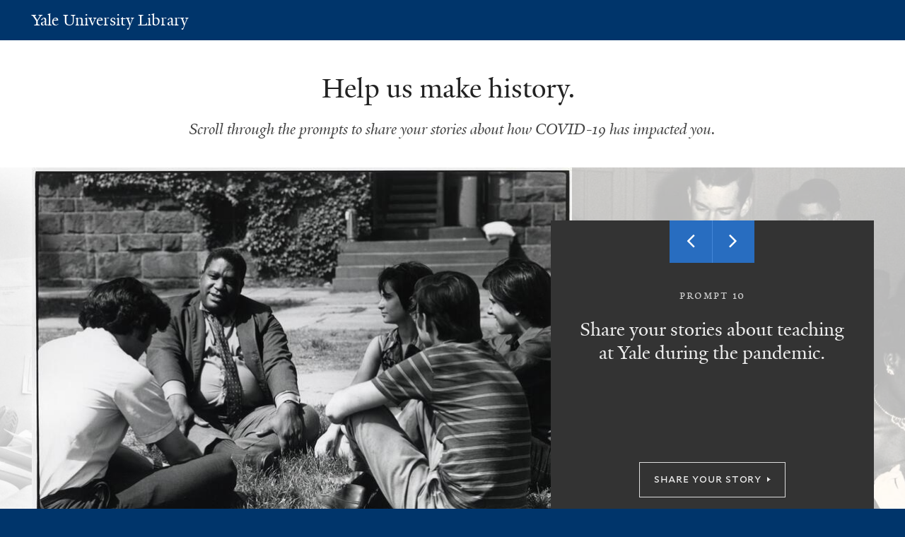

--- FILE ---
content_type: text/html; charset=utf-8
request_url: https://makehistory.library.yale.edu/
body_size: 8236
content:
<!DOCTYPE html>
<!--[if lte IE 8]>     <html lang="en" dir="ltr" class="ie8"> <![endif]-->
<!--[if gt IE 8]><!--> <html lang="en" dir="ltr" prefix="content: http://purl.org/rss/1.0/modules/content/ dc: http://purl.org/dc/terms/ foaf: http://xmlns.com/foaf/0.1/ og: http://ogp.me/ns# rdfs: http://www.w3.org/2000/01/rdf-schema# sioc: http://rdfs.org/sioc/ns# sioct: http://rdfs.org/sioc/types# skos: http://www.w3.org/2004/02/skos/core# xsd: http://www.w3.org/2001/XMLSchema#"> <!--<![endif]-->
<head>
<meta http-equiv="X-UA-Compatible" content="IE=edge">
  <!--

  GGGGGGGGGGGG      GGGGGGGGGGG               fGGGGGG
    ;GGGGG.             GGGi                     GGGG
      CGGGG:           GGG                       GGGG
       lGGGGt         GGL                        GGGG
        .GGGGC       GG:                         GGGG
          GGGGG    .GG.        ;CGGGGGGL         GGGG          .LGGGGGGGL
           GGGGG  iGG        GGG:   ,GGGG        GGGG        tGGf     ;GGGC
            LGGGGfGG        GGGG     CGGG;       GGGG       GGGL       GGGGt
             lGGGGL                  CGGG;       GGGG      CGGGCCCCCCCCCCCCC
              GGGG                   GGGG,       GGGG      GGGG
              GGGG             tCGG; CGGG,       GGGG      GGGG
              GGGG          GGGG     CGGG.       GGGG      GGGGL
              GGGG         GGGGC     CGGG.       GGGG      :GGGGC          :
             ,GGGGG.       GGGGG:  .LGGGGG,.tG   GGGG        GGGGGGt,..,fGC
        ,GGGGGGGGGGGGGGf    iGGGGGG   CGGGGC  GGGGGGGGGG       LGGGGGGGC

  -->
  <meta http-equiv="Content-Type" content="text/html; charset=utf-8" />
<meta name="Generator" content="Drupal 7 (http://drupal.org)" />
<link rel="canonical" href="/our-mission" />
<link rel="shortlink" href="/node/1" />
<link rel="shortcut icon" href="https://makehistory.library.yale.edu/sites/all/themes/yalenew_base/images/favicon.ico" type="image/vnd.microsoft.icon" />
<meta name="viewport" content="width=device-width, initial-scale=1, maximum-scale=10, minimum-scale=1, user-scalable=yes" />
  <title>Our Mission
 | Help us make history.</title>
  <!--[if IEMobile]><meta http-equiv="cleartype" content="on" /><![endif]-->

    <link rel="shortcut icon" sizes="16x16 24x24 32x32 48x48 64x64" href="https://makehistory.library.yale.edu/sites/all/themes/yalenew_base/images/favicon.ico" type="image/vnd.microsoft.icon">
    <link rel="icon" sizes="228x228" href="/sites/all/themes/yalenew_base/images/touch-icon-228.png">
  <link rel="apple-touch-icon-precomposed" sizes="228x228" href="/sites/all/themes/yalenew_base/images/touch-icon-228.png">

  <link type="text/css" rel="stylesheet" href="https://makehistory.library.yale.edu/sites/default/files/css/css_xE-rWrJf-fncB6ztZfd2huxqgxu4WO-qwma6Xer30m4.css" media="all" />
<link type="text/css" rel="stylesheet" href="https://makehistory.library.yale.edu/sites/default/files/css/css_MXXEeMLJ8bO68ovmakZ42040yfLK0IFvTM_cwEKKCl4.css" media="all" />
<link type="text/css" rel="stylesheet" href="https://makehistory.library.yale.edu/sites/default/files/css/css_Pom4wGAzS3jaM9pQc-jho03hH8io-PfDtvNGOLlhxME.css" media="all" />
<link type="text/css" rel="stylesheet" href="https://makehistory.library.yale.edu/sites/default/files/css/css_U9ITCaB6Q5qBNAAVA4a-2AbDIV_3d_EQMg8Cx7e40SI.css" media="all" />
<link type="text/css" rel="stylesheet" href="//maxcdn.bootstrapcdn.com/font-awesome/4.7.0/css/font-awesome.min.css" media="all" />
<link type="text/css" rel="stylesheet" href="https://makehistory.library.yale.edu/sites/default/files/css/css_Qi5nYCrBnTBOrE9vvIM36JKkOf6PQ6ehpDd4LPJb8fU.css" media="all" />
<link type="text/css" rel="stylesheet" href="https://makehistory.library.yale.edu/sites/default/files/css_injector/css_injector_9.css?rx8hjo" media="all" />

<!--[if (lt IE 9)&(!IEMobile)]>
<link type="text/css" rel="stylesheet" href="https://makehistory.library.yale.edu/sites/default/files/css/css_nBvgsRGFO8eRuGybs3zqi1R0F_76QazEf5KpSL9kQhA.css" media="all" />
<![endif]-->

<!--[if gte IE 9]><!-->
<link type="text/css" rel="stylesheet" href="https://makehistory.library.yale.edu/sites/default/files/css/css_059BxwQdO3W6gC_prw0ohrQj1fWv8MiFJkqt4YP0qJk.css" media="all" />
<!--<![endif]-->
  <script type="text/javascript" src="https://makehistory.library.yale.edu/sites/default/files/js/js_bO0ypPEDSP8jVTxQqNUfvcAGp6ud4PmPWTDYPRy313M.js"></script>
<script type="text/javascript" src="https://makehistory.library.yale.edu/sites/all/libraries/respondjs/respond.min.js?rx8hjo"></script>
<script type="text/javascript">
<!--//--><![CDATA[//><!--
document.cookie = 'adaptive_image=' + Math.max(screen.width, screen.height) + '; path=/';
//--><!]]>
</script>
<script type="text/javascript" src="//ajax.googleapis.com/ajax/libs/jquery/1.8.3/jquery.min.js"></script>
<script type="text/javascript">
<!--//--><![CDATA[//><!--
window.jQuery || document.write("<script src='/sites/all/modules/contrib/jquery_update/replace/jquery/1.8/jquery.min.js'>\x3C/script>")
//--><!]]>
</script>
<script type="text/javascript" src="https://makehistory.library.yale.edu/sites/default/files/js/js_Hfha9RCTNm8mqMDLXriIsKGMaghzs4ZaqJPLj2esi7s.js"></script>
<script type="text/javascript" src="https://makehistory.library.yale.edu/sites/default/files/js/js_GKMgIn6DRTDzzJoLJq4JhrQJd98fWb8x7QBdeSkzhe8.js"></script>
<script type="text/javascript" src="https://makehistory.library.yale.edu/sites/default/files/js/js_JWXD40XOwYnY3OiVS2NPgoPO-NeMJAAsb0QwZSd_qRo.js"></script>
<script type="text/javascript" src="https://makehistory.library.yale.edu/sites/default/files/js/js_UNPtX_ZGxcpSkJyp8ls50mHCG5a_tcqRFqN4KjkfLso.js"></script>
<script type="text/javascript">
<!--//--><![CDATA[//><!--
jQuery.extend(Drupal.settings, {"basePath":"\/","pathPrefix":"","setHasJsCookie":0,"ajaxPageState":{"theme":"yalenew_standard","theme_token":"sjadEap8h7CwJ-JgDCv_Idj0--Ih6E5soRvt7CE0qeo","js":{"0":1,"sites\/all\/themes\/yalenew_base\/js\/jcaption.min.js":1,"https:\/\/makehistory.library.yale.edu\/sites\/default\/files\/google_tag\/primary\/google_tag.script.js":1,"sites\/all\/libraries\/respondjs\/respond.min.js":1,"1":1,"\/\/ajax.googleapis.com\/ajax\/libs\/jquery\/1.8.3\/jquery.min.js":1,"2":1,"misc\/jquery-extend-3.4.0.js":1,"misc\/jquery-html-prefilter-3.5.0-backport.js":1,"misc\/jquery.once.js":1,"misc\/drupal.js":1,"sites\/all\/libraries\/easing\/jquery.easing.min.js":1,"sites\/all\/libraries\/slick\/slick\/slick.min.js":1,"sites\/all\/libraries\/superfish\/sfsmallscreen.js":1,"sites\/all\/libraries\/colorbox\/jquery.colorbox-min.js":1,"sites\/all\/modules\/contrib\/colorbox\/js\/colorbox.js":1,"sites\/all\/modules\/contrib\/jscrollpane\/js\/jquery.jscrollpane.min.js":1,"sites\/all\/modules\/contrib\/jscrollpane\/js\/jquery.mousewheel.js":1,"sites\/all\/modules\/contrib\/jscrollpane\/js\/script.js":1,"sites\/all\/modules\/contrib\/custom_search\/js\/custom_search.js":1,"sites\/all\/modules\/contrib\/slick\/js\/slick.load.js":1,"sites\/all\/modules\/contrib\/slick\/js\/slick.media.js":1,"sites\/all\/themes\/omega\/omega\/js\/jquery.formalize.js":1,"sites\/all\/themes\/omega\/omega\/js\/omega-mediaqueries.js":1,"sites\/all\/themes\/yalenew_base\/js\/modernizr.min.js":1,"sites\/all\/themes\/yalenew_base\/js\/jquery.fitted.js":1,"sites\/all\/themes\/yalenew_base\/js\/appendAround.min.js":1,"sites\/all\/themes\/yalenew_base\/js\/scripts.js":1},"css":{"modules\/system\/system.base.css":1,"modules\/system\/system.menus.css":1,"modules\/system\/system.messages.css":1,"modules\/system\/system.theme.css":1,"sites\/all\/libraries\/slick\/slick\/slick.css":1,"sites\/all\/modules\/contrib\/slick\/css\/components\/slick.media.css":1,"sites\/all\/modules\/contrib\/adaptive_image\/css\/adaptive-image.css":1,"sites\/all\/modules\/contrib\/calendar\/css\/calendar_multiday.css":1,"modules\/comment\/comment.css":1,"modules\/field\/theme\/field.css":1,"modules\/node\/node.css":1,"modules\/search\/search.css":1,"modules\/user\/user.css":1,"sites\/all\/modules\/contrib\/views\/css\/views.css":1,"sites\/all\/modules\/contrib\/ckeditor\/css\/ckeditor.css":1,"sites\/all\/libraries\/colorbox\/example4\/colorbox.css":1,"sites\/all\/modules\/contrib\/ctools\/css\/ctools.css":1,"sites\/all\/modules\/contrib\/jscrollpane\/css\/jquery.jscrollpane.css":1,"sites\/all\/modules\/contrib\/typogrify\/typogrify.css":1,"\/\/maxcdn.bootstrapcdn.com\/font-awesome\/4.7.0\/css\/font-awesome.min.css":1,"sites\/all\/themes\/omega\/omega\/css\/formalize.css":1,"sites\/all\/themes\/yalenew_base\/css\/globalnew.css":1,"public:\/\/css_injector\/css_injector_1.css":1,"public:\/\/css_injector\/css_injector_2.css":1,"public:\/\/css_injector\/css_injector_3.css":1,"public:\/\/css_injector\/css_injector_4.css":1,"public:\/\/css_injector\/css_injector_5.css":1,"public:\/\/css_injector\/css_injector_6.css":1,"public:\/\/css_injector\/css_injector_7.css":1,"public:\/\/css_injector\/css_injector_8.css":1,"public:\/\/css_injector\/css_injector_9.css":1,"ie::wide::sites\/all\/themes\/yalenew_base\/css\/grid\/yalenew_default\/wide\/yalenew-default-wide-12.css":1,"sites\/all\/themes\/yalenew_base\/css\/grid\/yalenew_default\/fluid\/yalenew-default-fluid-12.css":1,"sites\/all\/themes\/yalenew_base\/css\/grid\/yalenew_default\/narrow\/yalenew-default-narrow-12.css":1,"sites\/all\/themes\/yalenew_base\/css\/grid\/yalenew_default\/wide\/yalenew-default-wide-12.css":1}},"colorbox":{"opacity":"0.85","current":"{current} of {total}","previous":"\u00ab Prev","next":"Next \u00bb","close":"Close","maxWidth":"98%","maxHeight":"98%","fixed":true,"mobiledetect":true,"mobiledevicewidth":"480px","specificPagesDefaultValue":"admin*\nimagebrowser*\nimg_assist*\nimce*\nnode\/add\/*\nnode\/*\/edit\nprint\/*\nprintpdf\/*\nsystem\/ajax\nsystem\/ajax\/*"},"jScrollPane":{"class":".scroll-pane"},"custom_search":{"form_target":"_self","solr":0},"slick":{"mobileFirst":false,"asNavFor":null,"accessibility":true,"adaptiveHeight":false,"autoplay":false,"autoplaySpeed":3000,"pauseOnHover":true,"pauseOnDotsHover":false,"arrows":true,"appendArrows":".slick__arrow","prevArrow":"\u003Cbutton type=\u0022button\u0022 data-role=\u0022none\u0022 class=\u0022slick-prev\u0022\u003EPrevious\u003C\/button\u003E","nextArrow":"\u003Cbutton type=\u0022button\u0022 data-role=\u0022none\u0022 class=\u0022slick-next\u0022\u003ENext\u003C\/button\u003E","centerMode":false,"centerPadding":"50px","dots":false,"dotsClass":"slick-dots","draggable":true,"fade":false,"focusOnSelect":false,"infinite":true,"initialSlide":0,"lazyLoad":"ondemand","respondTo":"window","rtl":false,"slide":"","slidesToShow":1,"slidesToScroll":1,"speed":500,"swipe":true,"swipeToSlide":false,"edgeFriction":0,"touchMove":true,"touchThreshold":5,"useCSS":true,"cssEase":"ease","easing":"linear","variableWidth":false,"vertical":false,"waitForAnimate":true},"omega":{"layouts":{"primary":"wide","order":["fluid","narrow","wide"],"queries":{"fluid":"all and (max-width: 739px)","narrow":"all and (min-width: 740px) and (max-width: 1024px)","wide":"all and (min-width: 1025px)"}}}});
//--><!]]>
</script>

</head>
<body class="html front not-logged-in page-node page-node- page-node-1 node-type-page yalenew-standard no-sidebars nav-carbon block-carbon nav-serif block-font-serif block-outline">
  <aside role='complementary' id="skip-link" aria-label="Skip to main content">
    <a href="#main-content" class="element-invisible element-focusable">Skip to main content</a>
  </aside>
  <div class="region region-page-top" id="region-page-top">
  <div class="region-inner region-page-top-inner">
    <noscript aria-hidden="true"><iframe src="https://www.googletagmanager.com/ns.html?id=GTM-T4NPRJK" height="0" width="0" style="display:none;visibility:hidden"></iframe></noscript>
  </div>
</div>
  <div class="page clearfix" id="page">
      <header id="section-header" class="section section-header" role="banner">
  <div id="zone-topper-wrapper" class="zone-wrapper zone-topper-wrapper clearfix yalenew-standard-topper">  <div id="zone-topper" class="zone zone-topper clearfix container-12">
    <div  class="grid-3 region region-topper-first" id="region-topper-first">
  <div class="region-inner region-topper-first-inner">
      <div class="topper-logo"><a href="http://www.yale.edu" class="y-icons y-yale y-univ"><span class="element-invisible">Yale University</span></a>
      </div>

	 <div id="moved-main-nav-wrapper">
                <button aria-expanded="false" id="nav-ready" class="nav-ready"><span class="element-invisible">Open Main Navigation</span></button>
                <div id="moved-main-nav" class="moved-main-nav" data-set="append-main-nav"></div>
                <button aria-expanded="true" id="nav-close" class="nav-close nav-hidden"><span class="element-invisible">Close Main Navigation</span></button>
        </div>

  </div>
</div>
<div class="grid-9 region region-topper-second" id="region-topper-second">
  <div class="region-inner region-topper-second-inner">
    <div class="block block-block block-plain yale-library-logo block-5 block-block-5 odd block-without-title" id="block-block-5">
  <div class="block-inner clearfix">
            
    <div class="content clearfix">
      <div class="topper-logo"><a href="https://web.library.yale.edu/">Yale University Library<span class="element-invisible">Yale University Library</span></a>
      </div>
    </div>
  </div>
</div>
  </div>
</div>
  </div>
</div><div id="zone-branding-wrapper" class="zone-wrapper zone-branding-wrapper clearfix">  <div id="zone-branding" class="zone zone-branding clearfix container-12">
    <div class="grid-12 region region-branding mssa-covid-banner" id="region-branding">
  <div class="region-inner region-branding-inner">
        <div class="branding-data clearfix">
                                                  <h1 class="site-name"><a href="/" title="Home" class="active">Help us make history.
</a></h1>
                                        <h6 class="site-slogan">Scroll through the prompts to share your stories about how COVID-19 has impacted you.</h6>
                  </div>
          </div>
</div>
  </div>
</div>  <div id="zone-header" class="zone zone-header clearfix container-12">
    <div class="grid-8 region region-header-first" id="region-header-first">
  <div class="region-inner region-header-first-inner">
    <div class="block block-views block-feature-carousel-block-3 block-views-feature-carousel-block-3 odd block-without-title" id="block-views-feature-carousel-block-3">
  <div class="block-inner clearfix">
            
    <div class="content clearfix">
      <div class="view view-feature-carousel view-id-feature_carousel view-display-id-block_3 view-dom-id-c20c6747fb40153b758d9ae98745d915">
        
  
  
      <div class="view-content">
      <div class="slick-wrapper">
      <div class="slick slick--slider slick--optionset--feature-carousel slick--center slick--display--main slick-yalesites slick--ondemand" id="slick-views-feature-carousel-1">

  <div id="slick-views-feature-carousel-1-slider" class="slick__slider" data-config="{&quot;appendArrows&quot;:&quot;.slick__arrow&quot;,&quot;centerMode&quot;:true,&quot;centerPadding&quot;:&quot;&quot;,&quot;mousewheel&quot;:false}">
          <div class="slick__slide slide slide--0">
  
    <div class="slide__content">

              
  <div class="views-field views-field-field-carousel-image">        <div class="field-content"><img typeof="foaf:Image" src="https://makehistory.library.yale.edu/sites/default/files/styles/feature_carousel/public/1500_1_1.jpg?itok=j20UJ66d" width="766" height="500" alt="Class being held outside 1970. " title="Class being held outside, 1970" /></div>  </div>  
  <div class="views-field views-field-field-caption">        <div class="field-content"><p class="super-title">Prompt 10</p>
<p class="title">Share your stories about teaching at Yale during the pandemic.</p>
<!-- <p class="text">Class being held outside, 1970.  Yale Alumni Magazine photographs (RU 694) Series I box 6</p> -->
<div class="more-link callout-button"><a href="https://yalesurvey.ca1.qualtrics.com/jfe/form/SV_7342fkRaP4BNyPI">Share your story</a></div></div>  </div>  
  <div class="views-field views-field-edit-node">        <span class="field-content"></span>  </div>            
      
      
    </div>
  </div>
          <div class="slick__slide slide slide--1">
  
    <div class="slide__content">

              
  <div class="views-field views-field-field-carousel-image">        <div class="field-content"><img typeof="foaf:Image" src="https://makehistory.library.yale.edu/sites/default/files/styles/feature_carousel/public/new_prompt_0_1.jpg?itok=jU3n5USB" width="766" height="500" alt="1962 Freshman Dance" title="1962 Freshman Dance " /></div>  </div>  
  <div class="views-field views-field-field-caption">        <div class="field-content"><p class="super-title">Prompt 9</p>
<p class="title">What excites you about being on campus this semester?</p>
<!-- <p class="text">1962 Freshman Dance.  RU 736 Box 8 Folder 302.</p> -->
<div class="more-link callout-button"><a href="https://yalesurvey.ca1.qualtrics.com/jfe/form/SV_8Cf7UgjLgpT4VHo">Share your story</a></div></div>  </div>  
  <div class="views-field views-field-edit-node">        <span class="field-content"></span>  </div>            
      
      
    </div>
  </div>
          <div class="slick__slide slide slide--2">
  
    <div class="slide__content">

              
  <div class="views-field views-field-field-carousel-image">        <div class="field-content"><img typeof="foaf:Image" src="https://makehistory.library.yale.edu/sites/default/files/styles/feature_carousel/public/thumbnail_mssa_march_2021_1.jpg?itok=lEzBRlSx" width="766" height="500" alt="" /></div>  </div>  
  <div class="views-field views-field-field-caption">        <div class="field-content"><p class="super-title">Prompt 8</p>
<p class="title">What has been your favorite online class? Either taken or taught.</p>
<!-- <p class="text">Early computer at the School of Forestry and Environmental Studies, undated.</p> -->
<div class="more-link callout-button"><a href="https://yalesurvey.ca1.qualtrics.com/jfe/form/SV_d6yLdM7EvSLhCcu">Share your story</a></div></div>  </div>  
  <div class="views-field views-field-edit-node">        <span class="field-content"></span>  </div>            
      
      
    </div>
  </div>
          <div class="slick__slide slide slide--3">
  
    <div class="slide__content">

              
  <div class="views-field views-field-field-carousel-image">        <div class="field-content"><img typeof="foaf:Image" src="https://makehistory.library.yale.edu/sites/default/files/styles/feature_carousel/public/pic_for_humh_0_1.jpg?itok=X8pG7PF8" width="766" height="500" alt="Books, suitcases and bicycle by the curb during Freshman week, 1954." title="Books, suitcases and bicycle by the curb during Freshman week, 1954." /></div>  </div>  
  <div class="views-field views-field-field-caption">        <div class="field-content"><p class="super-title">Prompt 7</p>
<p class="title">What advice would you give students returning this spring?</p>
<!-- <p class="text">Books, suitcases and bicycle by the curb during Freshman week, 1954.</p> -->
<div class="more-link callout-button"><a href="https://yalesurvey.ca1.qualtrics.com/jfe/form/SV_8zR4VMXKQCw9C1D">Share your story</a></div></div>  </div>  
  <div class="views-field views-field-edit-node">        <span class="field-content"></span>  </div>            
      
      
    </div>
  </div>
          <div class="slick__slide slide slide--4">
  
    <div class="slide__content">

              
  <div class="views-field views-field-field-carousel-image">        <div class="field-content"><img typeof="foaf:Image" src="https://makehistory.library.yale.edu/sites/default/files/styles/feature_carousel/public/thumbnail_house_makehistory_frame_0_1_0_0_0.jpg?itok=krLAFwTv" width="766" height="500" alt="School of Architecture students working on a building project in Kentucky." title="School of Architecture students working on a building project in Kentucky." /></div>  </div>  
  <div class="views-field views-field-field-caption">        <div class="field-content"><p class="super-title">Prompt 6</p>
<p class="title">Tell Us About Your Biggest Accomplishment this fall</p>
<!-- <p class="text">School of Architecture students working on a building project in Kentucky.  </p> -->
<div class="more-link callout-button"><a href="https://yalesurvey.ca1.qualtrics.com/jfe/form/SV_5pvzJBpxssUdoHj">Share your story</a></div></div>  </div>  
  <div class="views-field views-field-edit-node">        <span class="field-content"></span>  </div>            
      
      
    </div>
  </div>
          <div class="slick__slide slide slide--5">
  
    <div class="slide__content">

              
  <div class="views-field views-field-field-carousel-image">        <div class="field-content"><img typeof="foaf:Image" src="https://makehistory.library.yale.edu/sites/default/files/styles/feature_carousel/public/stein_postcard_0_1_0_0_0.jpg?itok=QX8iFK9V" width="766" height="500" alt="" /></div>  </div>  
  <div class="views-field views-field-field-caption">        <div class="field-content"><p class="super-title">Prompt 5</p>
<p class="title">What do you want future students to know about being a student at Yale in 2020? </p>
<!-- <p class="text">Postcard: to Gertrude Stein, 1911</p> -->
<div class="more-link callout-button"><a href="https://yalesurvey.ca1.qualtrics.com/jfe/form/SV_b2flPacGWrZuaZ7">Share your story</a></div></div>  </div>  
  <div class="views-field views-field-edit-node">        <span class="field-content"></span>  </div>            
      
      
    </div>
  </div>
          <div class="slick__slide slide slide--6">
  
    <div class="slide__content">

              
  <div class="views-field views-field-field-carousel-image">        <div class="field-content"><img typeof="foaf:Image" src="https://makehistory.library.yale.edu/sites/default/files/styles/feature_carousel/public/york_street_-_yale_university_properties_photo_0_1_0_0.jpg?itok=KBsvJVaw" width="766" height="500" alt="York Street - Yale University Properties photo" title="York Street - Yale University Properties photo" /></div>  </div>  
  <div class="views-field views-field-field-caption">        <div class="field-content"><p class="super-title">Prompt 4</p>
<p class="title">First place you will visit on returning to Yale</p>
<!-- <p class="text">York Street - Yale University Properties photo</p> -->
<div class="more-link callout-button"><a href="https://yalesurvey.ca1.qualtrics.com/jfe/form/SV_a4B4ZQ8xRC1wG0Z">Share your story</a></div></div>  </div>  
  <div class="views-field views-field-edit-node">        <span class="field-content"></span>  </div>            
      
      
    </div>
  </div>
          <div class="slick__slide slide slide--7">
  
    <div class="slide__content">

              
  <div class="views-field views-field-field-carousel-image">        <div class="field-content"><img typeof="foaf:Image" src="https://makehistory.library.yale.edu/sites/default/files/styles/feature_carousel/public/1977-1978_yale_glee_club_in_rehearsal_0_1_0_0_0.jpg?itok=OR2CnCPU" width="766" height="500" alt="" /></div>  </div>  
  <div class="views-field views-field-field-caption">        <div class="field-content"><p class="super-title">Prompt 3</p>
<p class="title">Reflections 2020: Tell us how you have maintained connections.</p>
<!-- <p class="text">1977-1978 Yale Glee Club in rehearsal</p> -->
<div class="more-link callout-button"><a href="https://yalesurvey.ca1.qualtrics.com/jfe/form/SV_8jP2kMrJ1IxY8KN">Share your story</a></div></div>  </div>  
  <div class="views-field views-field-edit-node">        <span class="field-content"></span>  </div>            
      
      
    </div>
  </div>
          <div class="slick__slide slide slide--8">
  
    <div class="slide__content">

              
  <div class="views-field views-field-field-carousel-image">        <div class="field-content"><img typeof="foaf:Image" src="https://makehistory.library.yale.edu/sites/default/files/styles/feature_carousel/public/lgbt_coop_members_1986_0_1_0_0_0_0_0_0_0_0.jpg?itok=5PCUQ9Gs" width="766" height="500" alt="LGBT Coop members, 1986" title="Reflections 2020: What you miss most about being on campus." /></div>  </div>  
  <div class="views-field views-field-field-caption">        <div class="field-content"><p class="super-title">Prompt 2</p>
<p class="title">Reflections 2020: What you missed most when you couldn&#039;t be on campus.</p>
<!-- <p class="text">LGBT Coop members, 1986</p> -->
<div class="more-link callout-button"><a href="https://yalesurvey.ca1.qualtrics.com/jfe/form/SV_3lrNN0ukY64kMOF">Share your story</a></div></div>  </div>  
  <div class="views-field views-field-edit-node">        <span class="field-content"></span>  </div>            
      
      
    </div>
  </div>
          <div class="slick__slide slide slide--9">
  
    <div class="slide__content">

              
  <div class="views-field views-field-field-carousel-image">        <div class="field-content"><img typeof="foaf:Image" src="https://makehistory.library.yale.edu/sites/default/files/styles/feature_carousel/public/female_student_studying_in_her_room_1_0_0.jpg?itok=WLYJArYu" width="766" height="500" alt="" /></div>  </div>  
  <div class="views-field views-field-field-caption">        <div class="field-content"><p class="super-title">Prompt 1</p>
<p class="title">Study Spaces: Share a picture of your study space.</p>
<!-- <p class="text">Female student studying in her room</p> -->
<div class="more-link callout-button"><a href="https://yalesurvey.ca1.qualtrics.com/jfe/form/SV_ei0M3Wl1V6MQstf">Share your story</a></div></div>  </div>  
  <div class="views-field views-field-edit-node">        <span class="field-content"></span>  </div>            
      
      
    </div>
  </div>
      </div>

      <nav class="slick__arrow">
      <button type="button" data-role="none" class="slick-prev">Previous</button>            <button type="button" data-role="none" class="slick-next">Next</button>    </nav>
  
</div>
  </div>
    </div>
  
  
  
  
  
  
</div>    </div>
  </div>
</div>
  </div>
</div>
  </div>
</header>
  
      <main  id="section-content" class="section section-content" role="main">
  <div id="section-content-inner">
    <div id="zone-content-wrapper" class="zone-wrapper zone-content-wrapper clearfix">  <div id="zone-content" class="zone zone-content clearfix container-12">
    
    <div id="moved-sidenav-wrapper" class="moved-sidenav-wrapper grid-12">
       <div id="moved-sidenav" class="moved-sidenav" data-set="append-sidenav"></div>
    </div>

        <div class="grid-12 region region-content push-2 mssa-covid-content" id="region-content">
  <div class="region-inner region-content-inner">
    <a id="main-content" tabindex="-1"></a>
                <h1 class="title" id="page-title">Our Mission
</h1>
                        <div class="block block-system block-main block-system-main odd block-without-title" id="block-system-main">
  <div class="block-inner clearfix">
            
    <div class="content clearfix">
      <article about="/our-mission" typeof="foaf:Document" class="node node-page node-published node-not-promoted node-not-sticky author-1 odd clearfix" id="node-page-1">
  <!--    -->
    <span property="dc:title" content="Our Mission" class="rdf-meta element-hidden"></span><span property="sioc:num_replies" content="0" datatype="xsd:integer" class="rdf-meta element-hidden"></span>  
  <div class="content clearfix">
    <div class="field field-name-body field-type-text-with-summary field-label-hidden"><div class="field-items"><div class="field-item even" property="content:encoded"><p>The Help Us Make History project seeks to document the academic and personal experiences of Yale students (undergraduate and graduate), faculty and staff during the COVID-19 pandemic in their own words and images. The materials gathered through this effort will be preserved in the Yale University Archives and serve as a critical resource for future students, historians and others seeking to understand this extraordinary period in Yale’s history.</p>
</div></div></div>  </div>

  <div class="clearfix">
          <nav class="links node-links clearfix"></nav>
    
      </div>
</article>
    </div>
  </div>
</div>
      </div>
</div>
  </div>
</div>  </div>
</main>
  
      <footer id="section-footer" class="section section-footer" role="contentinfo">
  <div id="zone-footer-wrapper" class="zone-wrapper zone-footer-wrapper clearfix">  <div id="zone-footer" class="zone zone-footer clearfix container-12">
    <div  class="grid-2 region region-footer-first" id="region-footer-first">
  <div  class="region-inner region-footer-first-inner">
    <div class="footer-logo"><a href="http://www.yale.edu" class="y-icons y-yale y-mark"><span class="element-invisible">Yale</span></a></div>
  </div>
</div>
<div  class="grid-6 region region-footer-second" id="region-footer-second">
  <div class="region-inner region-footer-second-inner">
    <p class="copyright">
      <a href="https://usability.yale.edu/web-accessibility/accessibility-yale">Accessibility at Yale</a> &middot;
      <a href="http://www.yale.edu/privacy-policy">Privacy policy</a> <br>
      Copyright &copy; 2026 Yale University &middot; All rights reserved
    </p>
    <div class="block block-block block-plain block-4 block-block-4 odd block-without-title" id="block-block-4">
  <div class="block-inner clearfix">
            
    <div class="content clearfix">
      <p>A project of Manuscripts &amp; Archives, Yale University Library</p>
<p><a href="https://usability.yale.edu/web-accessibility/accessibility-yale">Accessibility at Yale</a> · <a href="http://www.yale.edu/privacy-policy" title="Yale Privacy policy">Privacy policy</a><br />
Copyright © 2020 Yale University · All rights reserved</p>
    </div>
  </div>
</div>
  </div>
</div>
<div class="grid-4 region region-footer-third" id="region-footer-third">
  <div class="region-inner region-footer-third-inner">
    <div class="block block-system footer-menu block-menu block-main-menu block-system-main-menu odd block-without-title" id="block-system-main-menu">
  <div class="block-inner clearfix">
            
    <div class="content clearfix">
      <ul class="menu"><li class="first leaf menu-home"><a href="/" class="active">Home</a></li>
<li class="leaf menu-about"><a href="/about">About</a></li>
<li class="leaf menu-archive"><a href="/prompt-archive">Archive</a></li>
<li class="last leaf menu-faqs"><a href="/frequently-asked-questions">FAQs</a></li>
</ul>    </div>
  </div>
</div>
  </div>
</div>
  </div>
</div></footer>
  </div>
  <div class="region region-page-bottom" id="region-page-bottom">
  <div class="region-inner region-page-bottom-inner">
      </div>
</div>
<script type="text/javascript">
<!--//--><![CDATA[//><!--

      (function() {
      var sz = document.createElement('script'); sz.type = 'text/javascript'; sz.async = true;
      sz.src = '//siteimproveanalytics.com/js/siteanalyze_66356571.js';
      var s = document.getElementsByTagName('script')[0]; s.parentNode.insertBefore(sz, s);
      })();
      
//--><!]]>
</script>
<script type="text/javascript" src="https://makehistory.library.yale.edu/sites/default/files/js/js_JMVekk522eOkII71K9F5yD4Su-iRqPdTR_-LxjPAtMk.js"></script>
</body>
</html>


--- FILE ---
content_type: text/css
request_url: https://makehistory.library.yale.edu/sites/default/files/css/css_MXXEeMLJ8bO68ovmakZ42040yfLK0IFvTM_cwEKKCl4.css
body_size: 911
content:
.slick-slider{position:relative;display:block;box-sizing:border-box;-webkit-user-select:none;-moz-user-select:none;-ms-user-select:none;user-select:none;-webkit-touch-callout:none;-khtml-user-select:none;-ms-touch-action:pan-y;touch-action:pan-y;-webkit-tap-highlight-color:transparent;}.slick-list{position:relative;display:block;overflow:hidden;margin:0;padding:0;}.slick-list:focus{outline:none;}.slick-list.dragging{cursor:pointer;cursor:hand;}.slick-slider .slick-track,.slick-slider .slick-list{-webkit-transform:translate3d(0,0,0);-moz-transform:translate3d(0,0,0);-ms-transform:translate3d(0,0,0);-o-transform:translate3d(0,0,0);transform:translate3d(0,0,0);}.slick-track{position:relative;top:0;left:0;display:block;margin-left:auto;margin-right:auto;}.slick-track:before,.slick-track:after{display:table;content:'';}.slick-track:after{clear:both;}.slick-loading .slick-track{visibility:hidden;}.slick-slide{display:none;float:left;height:100%;min-height:1px;}[dir='rtl'] .slick-slide{float:right;}.slick-slide img{display:block;}.slick-slide.slick-loading img{display:none;}.slick-slide.dragging img{pointer-events:none;}.slick-initialized .slick-slide{display:block;}.slick-loading .slick-slide{visibility:hidden;}.slick-vertical .slick-slide{display:block;height:auto;border:1px solid transparent;}.slick-arrow.slick-hidden{display:none;}
.media__iframe,.slick__capture,.slick__slide picture{border:0 none;display:block;max-width:100%;}.media--switch--player .media__iframe{background:rgba(0,0,0,0.8);max-width:100%;opacity:0;visibility:hidden;}.slide__overlay{}.slide__overlay .media--switch--player{height:0;padding-bottom:56.25%;}.slide__overlay .media--switch--player .media__iframe,.slide__overlay .media--switch--player .slick__image,.slide__overlay .media--switch--player picture{border:0 none;display:block;height:100%;left:0;position:absolute;top:0;width:100%;z-index:0;}.slide__overlay .media--switch--player picture .slide__image{height:auto;position:relative;}.slick--ratio--file .media--player,.slick--ratio--field-collection .slide__media{height:0;padding-bottom:56.25%;}.slick--ratio--file .media--player picture,.slick--ratio--file .media--player .media__iframe,.slick--ratio--file .media--player .slick__image,.slick--ratio--field-collection .slide__media picture,.slick--ratio--field-collection .slide__media .media__iframe,.slick--ratio--field-collection .slide__media .slick__image{border:0 none;display:block;height:100%;left:0;position:absolute;top:0;width:100%;z-index:0;}.slick--ratio--file .media--player picture .slide__image,.slick--ratio--field-collection .slide__media picture .slide__image{height:auto;position:relative;}.slick--ratio--43.slick--ratio--field-collection .slide__media,.slick--ratio--43.slick--ratio--file .media--player{padding-bottom:75%;}.slick--ratio-overlay.slick--ratio--field-collection .slide__media{height:auto;padding-bottom:0;}.slick--ratio-overlay.slick--ratio--field-collection .slide__media picture,.slick--ratio-overlay.slick--ratio--field-collection .slide__media .media__iframe,.slick--ratio-overlay.slick--ratio--field-collection .slide__media .slick__image{height:auto;position:relative;}.slick--ratio-overlay.slick--ratio--43 .slide__overlay .media--switch{padding-bottom:75%;}.media--switch .media__iframe,.media-icon{-webkit-transition:visibility 0s linear 0.5s,opacity 0.5s linear;transition:visibility 0s linear 0.5s,opacity 0.5s linear;}.media-icon{cursor:pointer;display:block;opacity:0;position:absolute;visibility:hidden;z-index:9;}.media-icon--play,.media-icon--close,.media-icon--spinner{height:80px;left:50%;margin:-40px 0 0 -40px;top:50%;width:80px;}.media-icon--close:before,.media-icon--close:after,.media-icon--play:before{content:'';display:block;position:absolute;pointer-events:none;}.media-icon--close:before,.media-icon--close:after{background:white;border-radius:4px;height:8px;left:50%;margin:-4px 0 0 -40px;top:50%;width:80px;-ms-transform:rotate(45deg);-webkit-transform:rotate(45deg);transform:rotate(45deg);}.media-icon--close:after{-ms-transform:rotate(-45deg);-webkit-transform:rotate(-45deg);transform:rotate(-45deg);}.media-icon--close:hover:before,.media-icon--close:hover:after{background-color:#ff6d2c;}.is-playing .media-icon--close{visibility:hidden;}.media-icon--play{border:8px solid white;border-radius:50%;}.media-icon--play:before{border:16px solid transparent;border-left:24px solid white;left:50%;line-height:60px;margin:-16px 0 0 -6px;top:50%;}.media-icon--play:hover{border-color:#ff6d2c;}.media-icon--play:hover:before{border-left-color:#ff6d2c;}.is-playing:hover .media-icon{-webkit-transition-delay:0s;transition-delay:0s;}.media--switch .slick__image,.media-icon--play,.is-playing .media__iframe,.is-playing:hover .media-icon--close{opacity:1;visibility:visible;}.is-playing .media__iframe,.slick--ratio .is-playing .media__iframe{z-index:3;}.is-playing.media--switch + .slide__pattern,.is-playing.media--switch .slick__image,.is-playing .media-icon--play,.is-playing:hover .media-icon--play,.slick--ratio .is-playing .slick__image{opacity:0;visibility:hidden;z-index:-1;}.is-playing .slide__pattern{display:none;}.no-js .media--switch .slick__image,.no-js .media--switch .media-icon{opacity:0;visibility:hidden;}.no-js .media--switch .media__iframe{opacity:1;visibility:visible;}


--- FILE ---
content_type: text/css
request_url: https://makehistory.library.yale.edu/sites/default/files/css_injector/css_injector_9.css?rx8hjo
body_size: -239
content:

.yale-library-logo{
font-family:"YaleNew",Georgia,"Times New Roman",serif;
float:left;
margin-bottom:0;
}
.zone-topper-wrapper .region-topper-first{
display:none;
}